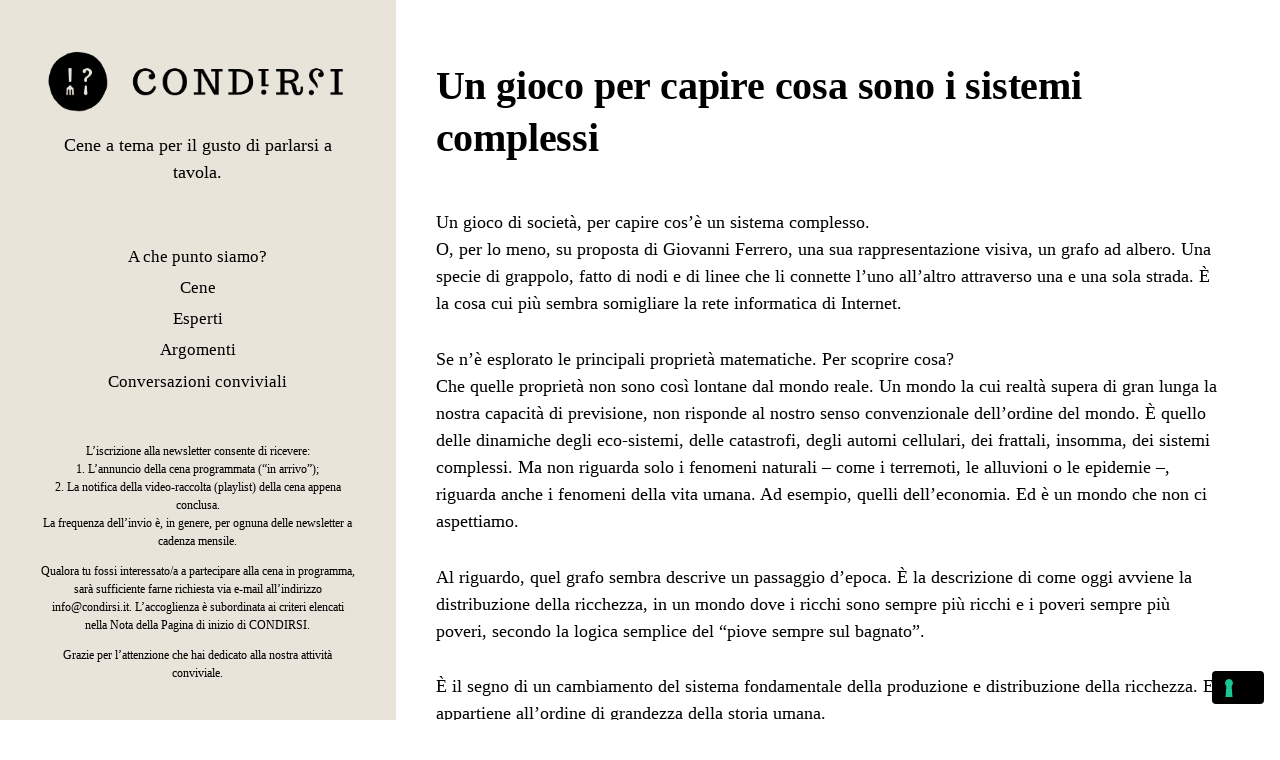

--- FILE ---
content_type: text/html; charset=UTF-8
request_url: http://www.condirsi.it/video/un-gioco-per-capire-cosa-sono-i-sistemi-complessi/
body_size: 11737
content:
<!DOCTYPE html>


<html class="no-js" lang="it-IT">

	<head>

		<meta http-equiv="content-type" content="text/html" charset="UTF-8" />
		<meta name="viewport" content="width=device-width, initial-scale=1.0" >

		<link rel="profile" href="http://gmpg.org/xfn/11">

					<script type="text/javascript" class="_iub_cs_skip">
				var _iub = _iub || {};
				_iub.csConfiguration = _iub.csConfiguration || {};
				_iub.csConfiguration.siteId = "2953545";
				_iub.csConfiguration.cookiePolicyId = "81157172";
			</script>
			<script class="_iub_cs_skip" src="https://cs.iubenda.com/sync/2953545.js"></script>
			<title>Un gioco per capire cosa sono i sistemi complessi &#8211; CONDIRSI</title>
<meta name='robots' content='max-image-preview:large' />
	<style>img:is([sizes="auto" i], [sizes^="auto," i]) { contain-intrinsic-size: 3000px 1500px }</style>
	<link rel='dns-prefetch' href='//cdn.iubenda.com' />
<link rel='dns-prefetch' href='//www.googletagmanager.com' />
<link rel='dns-prefetch' href='//stats.wp.com' />
<link rel='preconnect' href='//i0.wp.com' />
<link rel='preconnect' href='//c0.wp.com' />
<link rel="alternate" type="application/rss+xml" title="CONDIRSI &raquo; Feed" href="http://www.condirsi.it/feed/" />
<link rel="alternate" type="application/rss+xml" title="CONDIRSI &raquo; Feed dei commenti" href="http://www.condirsi.it/comments/feed/" />
<script type="text/javascript">
/* <![CDATA[ */
window._wpemojiSettings = {"baseUrl":"https:\/\/s.w.org\/images\/core\/emoji\/16.0.1\/72x72\/","ext":".png","svgUrl":"https:\/\/s.w.org\/images\/core\/emoji\/16.0.1\/svg\/","svgExt":".svg","source":{"concatemoji":"http:\/\/www.condirsi.it\/wp-includes\/js\/wp-emoji-release.min.js?ver=6.8.3"}};
/*! This file is auto-generated */
!function(s,n){var o,i,e;function c(e){try{var t={supportTests:e,timestamp:(new Date).valueOf()};sessionStorage.setItem(o,JSON.stringify(t))}catch(e){}}function p(e,t,n){e.clearRect(0,0,e.canvas.width,e.canvas.height),e.fillText(t,0,0);var t=new Uint32Array(e.getImageData(0,0,e.canvas.width,e.canvas.height).data),a=(e.clearRect(0,0,e.canvas.width,e.canvas.height),e.fillText(n,0,0),new Uint32Array(e.getImageData(0,0,e.canvas.width,e.canvas.height).data));return t.every(function(e,t){return e===a[t]})}function u(e,t){e.clearRect(0,0,e.canvas.width,e.canvas.height),e.fillText(t,0,0);for(var n=e.getImageData(16,16,1,1),a=0;a<n.data.length;a++)if(0!==n.data[a])return!1;return!0}function f(e,t,n,a){switch(t){case"flag":return n(e,"\ud83c\udff3\ufe0f\u200d\u26a7\ufe0f","\ud83c\udff3\ufe0f\u200b\u26a7\ufe0f")?!1:!n(e,"\ud83c\udde8\ud83c\uddf6","\ud83c\udde8\u200b\ud83c\uddf6")&&!n(e,"\ud83c\udff4\udb40\udc67\udb40\udc62\udb40\udc65\udb40\udc6e\udb40\udc67\udb40\udc7f","\ud83c\udff4\u200b\udb40\udc67\u200b\udb40\udc62\u200b\udb40\udc65\u200b\udb40\udc6e\u200b\udb40\udc67\u200b\udb40\udc7f");case"emoji":return!a(e,"\ud83e\udedf")}return!1}function g(e,t,n,a){var r="undefined"!=typeof WorkerGlobalScope&&self instanceof WorkerGlobalScope?new OffscreenCanvas(300,150):s.createElement("canvas"),o=r.getContext("2d",{willReadFrequently:!0}),i=(o.textBaseline="top",o.font="600 32px Arial",{});return e.forEach(function(e){i[e]=t(o,e,n,a)}),i}function t(e){var t=s.createElement("script");t.src=e,t.defer=!0,s.head.appendChild(t)}"undefined"!=typeof Promise&&(o="wpEmojiSettingsSupports",i=["flag","emoji"],n.supports={everything:!0,everythingExceptFlag:!0},e=new Promise(function(e){s.addEventListener("DOMContentLoaded",e,{once:!0})}),new Promise(function(t){var n=function(){try{var e=JSON.parse(sessionStorage.getItem(o));if("object"==typeof e&&"number"==typeof e.timestamp&&(new Date).valueOf()<e.timestamp+604800&&"object"==typeof e.supportTests)return e.supportTests}catch(e){}return null}();if(!n){if("undefined"!=typeof Worker&&"undefined"!=typeof OffscreenCanvas&&"undefined"!=typeof URL&&URL.createObjectURL&&"undefined"!=typeof Blob)try{var e="postMessage("+g.toString()+"("+[JSON.stringify(i),f.toString(),p.toString(),u.toString()].join(",")+"));",a=new Blob([e],{type:"text/javascript"}),r=new Worker(URL.createObjectURL(a),{name:"wpTestEmojiSupports"});return void(r.onmessage=function(e){c(n=e.data),r.terminate(),t(n)})}catch(e){}c(n=g(i,f,p,u))}t(n)}).then(function(e){for(var t in e)n.supports[t]=e[t],n.supports.everything=n.supports.everything&&n.supports[t],"flag"!==t&&(n.supports.everythingExceptFlag=n.supports.everythingExceptFlag&&n.supports[t]);n.supports.everythingExceptFlag=n.supports.everythingExceptFlag&&!n.supports.flag,n.DOMReady=!1,n.readyCallback=function(){n.DOMReady=!0}}).then(function(){return e}).then(function(){var e;n.supports.everything||(n.readyCallback(),(e=n.source||{}).concatemoji?t(e.concatemoji):e.wpemoji&&e.twemoji&&(t(e.twemoji),t(e.wpemoji)))}))}((window,document),window._wpemojiSettings);
/* ]]> */
</script>
<style id='wp-emoji-styles-inline-css' type='text/css'>

	img.wp-smiley, img.emoji {
		display: inline !important;
		border: none !important;
		box-shadow: none !important;
		height: 1em !important;
		width: 1em !important;
		margin: 0 0.07em !important;
		vertical-align: -0.1em !important;
		background: none !important;
		padding: 0 !important;
	}
</style>
<link rel='stylesheet' id='wp-block-library-css' href='https://c0.wp.com/c/6.8.3/wp-includes/css/dist/block-library/style.min.css' type='text/css' media='all' />
<style id='classic-theme-styles-inline-css' type='text/css'>
/*! This file is auto-generated */
.wp-block-button__link{color:#fff;background-color:#32373c;border-radius:9999px;box-shadow:none;text-decoration:none;padding:calc(.667em + 2px) calc(1.333em + 2px);font-size:1.125em}.wp-block-file__button{background:#32373c;color:#fff;text-decoration:none}
</style>
<link rel='stylesheet' id='mediaelement-css' href='https://c0.wp.com/c/6.8.3/wp-includes/js/mediaelement/mediaelementplayer-legacy.min.css' type='text/css' media='all' />
<link rel='stylesheet' id='wp-mediaelement-css' href='https://c0.wp.com/c/6.8.3/wp-includes/js/mediaelement/wp-mediaelement.min.css' type='text/css' media='all' />
<style id='jetpack-sharing-buttons-style-inline-css' type='text/css'>
.jetpack-sharing-buttons__services-list{display:flex;flex-direction:row;flex-wrap:wrap;gap:0;list-style-type:none;margin:5px;padding:0}.jetpack-sharing-buttons__services-list.has-small-icon-size{font-size:12px}.jetpack-sharing-buttons__services-list.has-normal-icon-size{font-size:16px}.jetpack-sharing-buttons__services-list.has-large-icon-size{font-size:24px}.jetpack-sharing-buttons__services-list.has-huge-icon-size{font-size:36px}@media print{.jetpack-sharing-buttons__services-list{display:none!important}}.editor-styles-wrapper .wp-block-jetpack-sharing-buttons{gap:0;padding-inline-start:0}ul.jetpack-sharing-buttons__services-list.has-background{padding:1.25em 2.375em}
</style>
<style id='global-styles-inline-css' type='text/css'>
:root{--wp--preset--aspect-ratio--square: 1;--wp--preset--aspect-ratio--4-3: 4/3;--wp--preset--aspect-ratio--3-4: 3/4;--wp--preset--aspect-ratio--3-2: 3/2;--wp--preset--aspect-ratio--2-3: 2/3;--wp--preset--aspect-ratio--16-9: 16/9;--wp--preset--aspect-ratio--9-16: 9/16;--wp--preset--color--black: #232D37;--wp--preset--color--cyan-bluish-gray: #abb8c3;--wp--preset--color--white: #FFF;--wp--preset--color--pale-pink: #f78da7;--wp--preset--color--vivid-red: #cf2e2e;--wp--preset--color--luminous-vivid-orange: #ff6900;--wp--preset--color--luminous-vivid-amber: #fcb900;--wp--preset--color--light-green-cyan: #7bdcb5;--wp--preset--color--vivid-green-cyan: #00d084;--wp--preset--color--pale-cyan-blue: #8ed1fc;--wp--preset--color--vivid-cyan-blue: #0693e3;--wp--preset--color--vivid-purple: #9b51e0;--wp--preset--color--darkest-gray: #4B555F;--wp--preset--color--darker-gray: #69737D;--wp--preset--color--gray: #9BA5AF;--wp--preset--color--light-gray: #DCDFE2;--wp--preset--color--lightest-gray: #E6E9EC;--wp--preset--gradient--vivid-cyan-blue-to-vivid-purple: linear-gradient(135deg,rgba(6,147,227,1) 0%,rgb(155,81,224) 100%);--wp--preset--gradient--light-green-cyan-to-vivid-green-cyan: linear-gradient(135deg,rgb(122,220,180) 0%,rgb(0,208,130) 100%);--wp--preset--gradient--luminous-vivid-amber-to-luminous-vivid-orange: linear-gradient(135deg,rgba(252,185,0,1) 0%,rgba(255,105,0,1) 100%);--wp--preset--gradient--luminous-vivid-orange-to-vivid-red: linear-gradient(135deg,rgba(255,105,0,1) 0%,rgb(207,46,46) 100%);--wp--preset--gradient--very-light-gray-to-cyan-bluish-gray: linear-gradient(135deg,rgb(238,238,238) 0%,rgb(169,184,195) 100%);--wp--preset--gradient--cool-to-warm-spectrum: linear-gradient(135deg,rgb(74,234,220) 0%,rgb(151,120,209) 20%,rgb(207,42,186) 40%,rgb(238,44,130) 60%,rgb(251,105,98) 80%,rgb(254,248,76) 100%);--wp--preset--gradient--blush-light-purple: linear-gradient(135deg,rgb(255,206,236) 0%,rgb(152,150,240) 100%);--wp--preset--gradient--blush-bordeaux: linear-gradient(135deg,rgb(254,205,165) 0%,rgb(254,45,45) 50%,rgb(107,0,62) 100%);--wp--preset--gradient--luminous-dusk: linear-gradient(135deg,rgb(255,203,112) 0%,rgb(199,81,192) 50%,rgb(65,88,208) 100%);--wp--preset--gradient--pale-ocean: linear-gradient(135deg,rgb(255,245,203) 0%,rgb(182,227,212) 50%,rgb(51,167,181) 100%);--wp--preset--gradient--electric-grass: linear-gradient(135deg,rgb(202,248,128) 0%,rgb(113,206,126) 100%);--wp--preset--gradient--midnight: linear-gradient(135deg,rgb(2,3,129) 0%,rgb(40,116,252) 100%);--wp--preset--font-size--small: 16px;--wp--preset--font-size--medium: 20px;--wp--preset--font-size--large: 24px;--wp--preset--font-size--x-large: 42px;--wp--preset--font-size--normal: 19px;--wp--preset--font-size--larger: 32px;--wp--preset--spacing--20: 0.44rem;--wp--preset--spacing--30: 0.67rem;--wp--preset--spacing--40: 1rem;--wp--preset--spacing--50: 1.5rem;--wp--preset--spacing--60: 2.25rem;--wp--preset--spacing--70: 3.38rem;--wp--preset--spacing--80: 5.06rem;--wp--preset--shadow--natural: 6px 6px 9px rgba(0, 0, 0, 0.2);--wp--preset--shadow--deep: 12px 12px 50px rgba(0, 0, 0, 0.4);--wp--preset--shadow--sharp: 6px 6px 0px rgba(0, 0, 0, 0.2);--wp--preset--shadow--outlined: 6px 6px 0px -3px rgba(255, 255, 255, 1), 6px 6px rgba(0, 0, 0, 1);--wp--preset--shadow--crisp: 6px 6px 0px rgba(0, 0, 0, 1);}:where(.is-layout-flex){gap: 0.5em;}:where(.is-layout-grid){gap: 0.5em;}body .is-layout-flex{display: flex;}.is-layout-flex{flex-wrap: wrap;align-items: center;}.is-layout-flex > :is(*, div){margin: 0;}body .is-layout-grid{display: grid;}.is-layout-grid > :is(*, div){margin: 0;}:where(.wp-block-columns.is-layout-flex){gap: 2em;}:where(.wp-block-columns.is-layout-grid){gap: 2em;}:where(.wp-block-post-template.is-layout-flex){gap: 1.25em;}:where(.wp-block-post-template.is-layout-grid){gap: 1.25em;}.has-black-color{color: var(--wp--preset--color--black) !important;}.has-cyan-bluish-gray-color{color: var(--wp--preset--color--cyan-bluish-gray) !important;}.has-white-color{color: var(--wp--preset--color--white) !important;}.has-pale-pink-color{color: var(--wp--preset--color--pale-pink) !important;}.has-vivid-red-color{color: var(--wp--preset--color--vivid-red) !important;}.has-luminous-vivid-orange-color{color: var(--wp--preset--color--luminous-vivid-orange) !important;}.has-luminous-vivid-amber-color{color: var(--wp--preset--color--luminous-vivid-amber) !important;}.has-light-green-cyan-color{color: var(--wp--preset--color--light-green-cyan) !important;}.has-vivid-green-cyan-color{color: var(--wp--preset--color--vivid-green-cyan) !important;}.has-pale-cyan-blue-color{color: var(--wp--preset--color--pale-cyan-blue) !important;}.has-vivid-cyan-blue-color{color: var(--wp--preset--color--vivid-cyan-blue) !important;}.has-vivid-purple-color{color: var(--wp--preset--color--vivid-purple) !important;}.has-black-background-color{background-color: var(--wp--preset--color--black) !important;}.has-cyan-bluish-gray-background-color{background-color: var(--wp--preset--color--cyan-bluish-gray) !important;}.has-white-background-color{background-color: var(--wp--preset--color--white) !important;}.has-pale-pink-background-color{background-color: var(--wp--preset--color--pale-pink) !important;}.has-vivid-red-background-color{background-color: var(--wp--preset--color--vivid-red) !important;}.has-luminous-vivid-orange-background-color{background-color: var(--wp--preset--color--luminous-vivid-orange) !important;}.has-luminous-vivid-amber-background-color{background-color: var(--wp--preset--color--luminous-vivid-amber) !important;}.has-light-green-cyan-background-color{background-color: var(--wp--preset--color--light-green-cyan) !important;}.has-vivid-green-cyan-background-color{background-color: var(--wp--preset--color--vivid-green-cyan) !important;}.has-pale-cyan-blue-background-color{background-color: var(--wp--preset--color--pale-cyan-blue) !important;}.has-vivid-cyan-blue-background-color{background-color: var(--wp--preset--color--vivid-cyan-blue) !important;}.has-vivid-purple-background-color{background-color: var(--wp--preset--color--vivid-purple) !important;}.has-black-border-color{border-color: var(--wp--preset--color--black) !important;}.has-cyan-bluish-gray-border-color{border-color: var(--wp--preset--color--cyan-bluish-gray) !important;}.has-white-border-color{border-color: var(--wp--preset--color--white) !important;}.has-pale-pink-border-color{border-color: var(--wp--preset--color--pale-pink) !important;}.has-vivid-red-border-color{border-color: var(--wp--preset--color--vivid-red) !important;}.has-luminous-vivid-orange-border-color{border-color: var(--wp--preset--color--luminous-vivid-orange) !important;}.has-luminous-vivid-amber-border-color{border-color: var(--wp--preset--color--luminous-vivid-amber) !important;}.has-light-green-cyan-border-color{border-color: var(--wp--preset--color--light-green-cyan) !important;}.has-vivid-green-cyan-border-color{border-color: var(--wp--preset--color--vivid-green-cyan) !important;}.has-pale-cyan-blue-border-color{border-color: var(--wp--preset--color--pale-cyan-blue) !important;}.has-vivid-cyan-blue-border-color{border-color: var(--wp--preset--color--vivid-cyan-blue) !important;}.has-vivid-purple-border-color{border-color: var(--wp--preset--color--vivid-purple) !important;}.has-vivid-cyan-blue-to-vivid-purple-gradient-background{background: var(--wp--preset--gradient--vivid-cyan-blue-to-vivid-purple) !important;}.has-light-green-cyan-to-vivid-green-cyan-gradient-background{background: var(--wp--preset--gradient--light-green-cyan-to-vivid-green-cyan) !important;}.has-luminous-vivid-amber-to-luminous-vivid-orange-gradient-background{background: var(--wp--preset--gradient--luminous-vivid-amber-to-luminous-vivid-orange) !important;}.has-luminous-vivid-orange-to-vivid-red-gradient-background{background: var(--wp--preset--gradient--luminous-vivid-orange-to-vivid-red) !important;}.has-very-light-gray-to-cyan-bluish-gray-gradient-background{background: var(--wp--preset--gradient--very-light-gray-to-cyan-bluish-gray) !important;}.has-cool-to-warm-spectrum-gradient-background{background: var(--wp--preset--gradient--cool-to-warm-spectrum) !important;}.has-blush-light-purple-gradient-background{background: var(--wp--preset--gradient--blush-light-purple) !important;}.has-blush-bordeaux-gradient-background{background: var(--wp--preset--gradient--blush-bordeaux) !important;}.has-luminous-dusk-gradient-background{background: var(--wp--preset--gradient--luminous-dusk) !important;}.has-pale-ocean-gradient-background{background: var(--wp--preset--gradient--pale-ocean) !important;}.has-electric-grass-gradient-background{background: var(--wp--preset--gradient--electric-grass) !important;}.has-midnight-gradient-background{background: var(--wp--preset--gradient--midnight) !important;}.has-small-font-size{font-size: var(--wp--preset--font-size--small) !important;}.has-medium-font-size{font-size: var(--wp--preset--font-size--medium) !important;}.has-large-font-size{font-size: var(--wp--preset--font-size--large) !important;}.has-x-large-font-size{font-size: var(--wp--preset--font-size--x-large) !important;}
:where(.wp-block-post-template.is-layout-flex){gap: 1.25em;}:where(.wp-block-post-template.is-layout-grid){gap: 1.25em;}
:where(.wp-block-columns.is-layout-flex){gap: 2em;}:where(.wp-block-columns.is-layout-grid){gap: 2em;}
:root :where(.wp-block-pullquote){font-size: 1.5em;line-height: 1.6;}
</style>
<link rel='stylesheet' id='koji-style-css' href='http://www.condirsi.it/wp-content/themes/koji/style.css?ver=2.0.9' type='text/css' media='all' />

<script  type="text/javascript" class=" _iub_cs_skip" type="text/javascript" id="iubenda-head-inline-scripts-0">
/* <![CDATA[ */
            var _iub = _iub || [];
            _iub.csConfiguration ={"floatingPreferencesButtonDisplay":"bottom-right","lang":"it","siteId":"2953545","cookiePolicyId":"81157172","whitelabel":false,"banner":{"closeButtonDisplay":false,"listPurposes":true,"explicitWithdrawal":true,"rejectButtonDisplay":true,"acceptButtonDisplay":true,"customizeButtonDisplay":true,"position":"float-top-right","style":"dark"},"perPurposeConsent":true,"googleAdditionalConsentMode":true}; 
/* ]]> */
</script>
<script  type="text/javascript" charset="UTF-8" async="" class=" _iub_cs_skip" type="text/javascript" src="//cdn.iubenda.com/cs/iubenda_cs.js?ver=3.12.4" id="iubenda-head-scripts-0-js"></script>
<script type="text/javascript" src="https://c0.wp.com/c/6.8.3/wp-includes/js/jquery/jquery.min.js" id="jquery-core-js"></script>
<script type="text/javascript" src="https://c0.wp.com/c/6.8.3/wp-includes/js/jquery/jquery-migrate.min.js" id="jquery-migrate-js"></script>

<!-- Snippet del tag Google (gtag.js) aggiunto da Site Kit -->
<!-- Snippet Google Analytics aggiunto da Site Kit -->
<script type="text/javascript" src="https://www.googletagmanager.com/gtag/js?id=G-5CG5M6MT61" id="google_gtagjs-js" async></script>
<script type="text/javascript" id="google_gtagjs-js-after">
/* <![CDATA[ */
window.dataLayer = window.dataLayer || [];function gtag(){dataLayer.push(arguments);}
gtag("set","linker",{"domains":["www.condirsi.it"]});
gtag("js", new Date());
gtag("set", "developer_id.dZTNiMT", true);
gtag("config", "G-5CG5M6MT61");
/* ]]> */
</script>
<link rel="https://api.w.org/" href="http://www.condirsi.it/wp-json/" /><link rel="EditURI" type="application/rsd+xml" title="RSD" href="http://www.condirsi.it/xmlrpc.php?rsd" />
<meta name="generator" content="WordPress 6.8.3" />
<link rel="canonical" href="http://www.condirsi.it/video/un-gioco-per-capire-cosa-sono-i-sistemi-complessi/" />
<link rel='shortlink' href='http://www.condirsi.it/?p=938' />
<link rel="alternate" title="oEmbed (JSON)" type="application/json+oembed" href="http://www.condirsi.it/wp-json/oembed/1.0/embed?url=http%3A%2F%2Fwww.condirsi.it%2Fvideo%2Fun-gioco-per-capire-cosa-sono-i-sistemi-complessi%2F" />
<link rel="alternate" title="oEmbed (XML)" type="text/xml+oembed" href="http://www.condirsi.it/wp-json/oembed/1.0/embed?url=http%3A%2F%2Fwww.condirsi.it%2Fvideo%2Fun-gioco-per-capire-cosa-sono-i-sistemi-complessi%2F&#038;format=xml" />
<meta name="generator" content="Site Kit by Google 1.162.1" />	<style>img#wpstats{display:none}</style>
				<script>document.documentElement.className = document.documentElement.className.replace( 'no-js', 'js' );</script>
		<style type="text/css" id="custom-background-css">
body.custom-background { background-color: #ffffff; }
</style>
	<link rel="icon" href="https://i0.wp.com/www.condirsi.it/wp-content/uploads/2021/01/cropped-condirsi_logo.png?fit=32%2C32" sizes="32x32" />
<link rel="icon" href="https://i0.wp.com/www.condirsi.it/wp-content/uploads/2021/01/cropped-condirsi_logo.png?fit=192%2C192" sizes="192x192" />
<link rel="apple-touch-icon" href="https://i0.wp.com/www.condirsi.it/wp-content/uploads/2021/01/cropped-condirsi_logo.png?fit=180%2C180" />
<meta name="msapplication-TileImage" content="https://i0.wp.com/www.condirsi.it/wp-content/uploads/2021/01/cropped-condirsi_logo.png?fit=270%2C270" />

	</head>

	<body class="wp-singular video-template-default single single-video postid-938 custom-background wp-custom-logo wp-theme-koji has-tabor-blocks pagination-type-button missing-post-thumbnail">

		
		<div id="site-wrapper">

			<header id="site-header" role="banner">

				<a class="skip-link" href="#site-content">Salta al contenuto</a>
				<a class="skip-link" href="#main-menu">Passa al menu principale</a>

				<div class="header-top section-inner">

					
			<a href="http://www.condirsi.it/" title="CONDIRSI" class="custom-logo-link">
				<img src="https://i0.wp.com/www.condirsi.it/wp-content/uploads/2022/02/cropped-condirsi-logo%401800x.png?fit=1801%2C353" width="1801" height="353" alt="CONDIRSI" />
			</a>

			
					<button type="button" aria-pressed="false" class="toggle nav-toggle" data-toggle-target=".mobile-menu-wrapper" data-toggle-scroll-lock="true" data-toggle-attribute="">
						<label>
							<span class="show">Menu</span>
							<span class="hide">Chiudi</span>
						</label>
						<div class="bars">
							<div class="bar"></div>
							<div class="bar"></div>
							<div class="bar"></div>
						</div><!-- .bars -->
					</button><!-- .nav-toggle -->

				</div><!-- .header-top -->

				<div class="header-inner section-inner">

					<div class="header-inner-top">

						
							<p class="site-description">Cene a tema per il gusto di parlarsi a tavola.</p>

						
						<ul class="site-nav reset-list-style" id="main-menu" role="navigation">
							<li id="menu-item-1407" class="menu-item menu-item-type-post_type menu-item-object-page menu-item-1407"><a href="http://www.condirsi.it/a-che-punto-siamo/">A che punto siamo?</a></li>
<li id="menu-item-849" class="menu-item menu-item-type-post_type menu-item-object-page menu-item-849"><a href="http://www.condirsi.it/tutte-le-cene/">Cene</a></li>
<li id="menu-item-848" class="menu-item menu-item-type-post_type menu-item-object-page menu-item-848"><a href="http://www.condirsi.it/esperti/">Esperti</a></li>
<li id="menu-item-847" class="menu-item menu-item-type-post_type menu-item-object-page menu-item-847"><a href="http://www.condirsi.it/argomenti/">Argomenti</a></li>
<li id="menu-item-846" class="menu-item menu-item-type-post_type menu-item-object-page menu-item-846"><a href="http://www.condirsi.it/conversazioni-conviviali/">Conversazioni conviviali</a></li>
						</ul>

						
							<div class="sidebar-widgets">
								<div id="text-4" class="widget widget_text"><div class="widget-content">			<div class="textwidget"><p>L’iscrizione alla newsletter consente di ricevere:<br />
1. L’annuncio della cena programmata (“in arrivo”);<br />
2. La notifica della video-raccolta (playlist) della cena appena conclusa.<br />
La frequenza dell’invio è, in genere, per ognuna delle newsletter a cadenza mensile.</p>
<p>Qualora tu fossi interessato/a a partecipare alla cena in programma, sarà sufficiente farne richiesta via e-mail all’indirizzo info@condirsi.it. L’accoglienza è subordinata ai criteri elencati nella Nota della Pagina di inizio di CONDIRSI.</p>
<p>Grazie per l’attenzione che hai dedicato alla nostra attività conviviale.</p>
</div>
		</div><div class="clear"></div></div><div id="custom_html-3" class="widget_text widget widget_custom_html"><div class="widget_text widget-content"><div class="textwidget custom-html-widget"><!-- Begin Mailchimp Signup Form -->
<link href="//cdn-images.mailchimp.com/embedcode/classic-10_7_dtp.css" rel="stylesheet" type="text/css">
<style type="text/css">
	#mc_embed_signup{background:#fff; clear:left; font:14px Helvetica,Arial,sans-serif; }
	/* Add your own Mailchimp form style overrides in your site stylesheet or in this style block.
	   We recommend moving this block and the preceding CSS link to the HEAD of your HTML file. */
</style>
<style type="text/css">
	#mc-embedded-subscribe-form input[type=checkbox]{display: inline; width: auto;margin-right: 10px;}
	#mergeRow-gdpr {margin-top: 20px;}
	#mergeRow-gdpr fieldset label {font-weight: normal;}
	#mc-embedded-subscribe-form .mc_fieldset{border:none;min-height: 0px;padding-bottom:0px;}
</style>
<div id="mc_embed_signup">
<form action="https://condirsi.us13.list-manage.com/subscribe/post?u=3ba041f307867a3fde0b1be8e&amp;id=27119c3cd5" method="post" id="mc-embedded-subscribe-form" name="mc-embedded-subscribe-form" class="validate" target="_blank" novalidate>
    <div id="mc_embed_signup_scroll">
	
<div class="indicates-required"><span class="asterisk">*</span> indicates required</div>
<div class="mc-field-group">
	<label for="mce-EMAIL">Email  <span class="asterisk">*</span>
</label>
	<input type="email" value="" name="EMAIL" class="required email" id="mce-EMAIL">
</div>
<div class="mc-field-group">
	<label for="mce-FNAME">Nome </label>
	<input type="text" value="" name="FNAME" class="" id="mce-FNAME">
</div>
<div class="mc-field-group">
	<label for="mce-LNAME">Cognome </label>
	<input type="text" value="" name="LNAME" class="" id="mce-LNAME">
</div>
<div id="mergeRow-gdpr" class="mergeRow gdpr-mergeRow content__gdprBlock mc-field-group">
    <div class="content__gdpr">
        <label>Autorizzazione per l'utilizzo dei dati personali</label>
        <p>Condirsi utilizzerà i tuoi dati esclusivamente per informarti sulle sue attività ed eventi.

Per favore cliccare sul box per dare il tuo consenso all'utilizzo dei tuoi dati personali (nome, cognome e indirizzo e-mail) esclusivamente allo scopo di inviare la nostra newsletter.</p>
        <fieldset class="mc_fieldset gdprRequired mc-field-group" name="interestgroup_field">
		<label class="checkbox subfield" for="gdpr_6841"><input type="checkbox" id="gdpr_6841" name="gdpr[6841]" value="Y" class="av-checkbox "><span>Autorizzo </span> </label>
        </fieldset>
        <p>Puoi cambiare idea in qualsiasi momento facendo clic sul link di Unsubscribe nel piè di pagina di ogni email che ricevi da noi, o contattandoci su info@condirsi.it. </p>
    </div>
    <div class="content__gdprLegal">
        <p>We use Mailchimp as our marketing platform. By clicking below to subscribe, you acknowledge that your information will be transferred to Mailchimp for processing. <a href="https://mailchimp.com/legal/terms" target="_blank">Learn more about Mailchimp's privacy practices here.</a></p>
    </div>
</div>
	<div id="mce-responses" class="clear foot">
		<div class="response" id="mce-error-response" style="display:none"></div>
		<div class="response" id="mce-success-response" style="display:none"></div>
	</div>    <!-- real people should not fill this in and expect good things - do not remove this or risk form bot signups-->
    <div style="position: absolute; left: -5000px;" aria-hidden="true"><input type="text" name="b_3ba041f307867a3fde0b1be8e_27119c3cd5" tabindex="-1" value=""></div>
        <div class="optionalParent">
            <div class="clear foot">
                <input type="submit" value="Subscribe" name="subscribe" id="mc-embedded-subscribe" class="button">
                <p class="brandingLogo"><a href="http://eepurl.com/h7E675" title="Mailchimp - email marketing made easy and fun"><img src="https://eep.io/mc-cdn-images/template_images/branding_logo_text_dark_dtp.svg"></a></p>
            </div>
        </div>
    </div>
</form>
</div>
<script type='text/javascript' src='//s3.amazonaws.com/downloads.mailchimp.com/js/mc-validate.js'></script><script type='text/javascript'>(function($) {window.fnames = new Array(); window.ftypes = new Array();fnames[0]='EMAIL';ftypes[0]='email';fnames[1]='FNAME';ftypes[1]='text';fnames[2]='LNAME';ftypes[2]='text';}(jQuery));var $mcj = jQuery.noConflict(true);</script>
<!--End mc_embed_signup--></div></div><div class="clear"></div></div><div id="iubenda_legal_widget-2" class="widget widget_iubenda_legal_widget"><div class="widget-content"><section><a href="https://www.iubenda.com/privacy-policy/81157172" class="iubenda-white iubenda-noiframe iubenda-embed iubenda-noiframe " title="Privacy Policy ">Privacy Policy</a><script type="text/javascript">(function (w,d) {var loader = function () {var s = d.createElement("script"), tag = d.getElementsByTagName("script")[0]; s.src="https://cdn.iubenda.com/iubenda.js"; tag.parentNode.insertBefore(s,tag);}; if(w.addEventListener){w.addEventListener("load", loader, false);}else if(w.attachEvent){w.attachEvent("onload", loader);}else{w.onload = loader;}})(window, document);</script></section></div><div class="clear"></div></div>							</div><!-- .sidebar-widgets -->

						
					</div><!-- .header-inner-top -->

					<div class="social-menu-wrapper">

						
							<ul class="social-menu reset-list-style social-icons s-icons">

								
									<li class="search-toggle-wrapper"><button type="button" aria-pressed="false" data-toggle-target=".search-overlay" data-set-focus=".search-overlay .search-field" class="toggle search-toggle"><span class="screen-reader-text">Attiva/disattiva il campo di ricerca</span></button></li>

									<li id="menu-item-321" class="menu-item menu-item-type-custom menu-item-object-custom menu-item-321"><a href="https://www.facebook.com/condirsi.it"><span class="screen-reader-text">Facebook</span></a></li>
<li id="menu-item-1647" class="menu-item menu-item-type-custom menu-item-object-custom menu-item-1647"><a href="https://www.youtube.com/channel/UC_jhhe1gLjqJUYm3Ygc0B5g"><span class="screen-reader-text">Youtube</span></a></li>

							</ul><!-- .social-menu -->

						
					</div><!-- .social-menu-wrapper -->

				</div><!-- .header-inner -->

			</header><!-- #site-header -->

			<div class="mobile-menu-wrapper" aria-expanded="false">

				<div class="mobile-menu section-inner">

					<div class="mobile-menu-top">

						
							<p class="site-description">Cene a tema per il gusto di parlarsi a tavola.</p>

						
						<ul class="site-nav reset-list-style" id="mobile-menu" role="navigation">
							<li class="menu-item menu-item-type-post_type menu-item-object-page menu-item-1407"><a href="http://www.condirsi.it/a-che-punto-siamo/">A che punto siamo?</a></li>
<li class="menu-item menu-item-type-post_type menu-item-object-page menu-item-849"><a href="http://www.condirsi.it/tutte-le-cene/">Cene</a></li>
<li class="menu-item menu-item-type-post_type menu-item-object-page menu-item-848"><a href="http://www.condirsi.it/esperti/">Esperti</a></li>
<li class="menu-item menu-item-type-post_type menu-item-object-page menu-item-847"><a href="http://www.condirsi.it/argomenti/">Argomenti</a></li>
<li class="menu-item menu-item-type-post_type menu-item-object-page menu-item-846"><a href="http://www.condirsi.it/conversazioni-conviviali/">Conversazioni conviviali</a></li>
						</ul>

						
							<div class="sidebar-widgets">
								<div id="text-4" class="widget widget_text"><div class="widget-content">			<div class="textwidget"><p>L’iscrizione alla newsletter consente di ricevere:<br />
1. L’annuncio della cena programmata (“in arrivo”);<br />
2. La notifica della video-raccolta (playlist) della cena appena conclusa.<br />
La frequenza dell’invio è, in genere, per ognuna delle newsletter a cadenza mensile.</p>
<p>Qualora tu fossi interessato/a a partecipare alla cena in programma, sarà sufficiente farne richiesta via e-mail all’indirizzo info@condirsi.it. L’accoglienza è subordinata ai criteri elencati nella Nota della Pagina di inizio di CONDIRSI.</p>
<p>Grazie per l’attenzione che hai dedicato alla nostra attività conviviale.</p>
</div>
		</div><div class="clear"></div></div><div id="custom_html-3" class="widget_text widget widget_custom_html"><div class="widget_text widget-content"><div class="textwidget custom-html-widget"><!-- Begin Mailchimp Signup Form -->
<link href="//cdn-images.mailchimp.com/embedcode/classic-10_7_dtp.css" rel="stylesheet" type="text/css">
<style type="text/css">
	#mc_embed_signup{background:#fff; clear:left; font:14px Helvetica,Arial,sans-serif; }
	/* Add your own Mailchimp form style overrides in your site stylesheet or in this style block.
	   We recommend moving this block and the preceding CSS link to the HEAD of your HTML file. */
</style>
<style type="text/css">
	#mc-embedded-subscribe-form input[type=checkbox]{display: inline; width: auto;margin-right: 10px;}
	#mergeRow-gdpr {margin-top: 20px;}
	#mergeRow-gdpr fieldset label {font-weight: normal;}
	#mc-embedded-subscribe-form .mc_fieldset{border:none;min-height: 0px;padding-bottom:0px;}
</style>
<div id="mc_embed_signup">
<form action="https://condirsi.us13.list-manage.com/subscribe/post?u=3ba041f307867a3fde0b1be8e&amp;id=27119c3cd5" method="post" id="mc-embedded-subscribe-form" name="mc-embedded-subscribe-form" class="validate" target="_blank" novalidate>
    <div id="mc_embed_signup_scroll">
	
<div class="indicates-required"><span class="asterisk">*</span> indicates required</div>
<div class="mc-field-group">
	<label for="mce-EMAIL">Email  <span class="asterisk">*</span>
</label>
	<input type="email" value="" name="EMAIL" class="required email" id="mce-EMAIL">
</div>
<div class="mc-field-group">
	<label for="mce-FNAME">Nome </label>
	<input type="text" value="" name="FNAME" class="" id="mce-FNAME">
</div>
<div class="mc-field-group">
	<label for="mce-LNAME">Cognome </label>
	<input type="text" value="" name="LNAME" class="" id="mce-LNAME">
</div>
<div id="mergeRow-gdpr" class="mergeRow gdpr-mergeRow content__gdprBlock mc-field-group">
    <div class="content__gdpr">
        <label>Autorizzazione per l'utilizzo dei dati personali</label>
        <p>Condirsi utilizzerà i tuoi dati esclusivamente per informarti sulle sue attività ed eventi.

Per favore cliccare sul box per dare il tuo consenso all'utilizzo dei tuoi dati personali (nome, cognome e indirizzo e-mail) esclusivamente allo scopo di inviare la nostra newsletter.</p>
        <fieldset class="mc_fieldset gdprRequired mc-field-group" name="interestgroup_field">
		<label class="checkbox subfield" for="gdpr_6841"><input type="checkbox" id="gdpr_6841" name="gdpr[6841]" value="Y" class="av-checkbox "><span>Autorizzo </span> </label>
        </fieldset>
        <p>Puoi cambiare idea in qualsiasi momento facendo clic sul link di Unsubscribe nel piè di pagina di ogni email che ricevi da noi, o contattandoci su info@condirsi.it. </p>
    </div>
    <div class="content__gdprLegal">
        <p>We use Mailchimp as our marketing platform. By clicking below to subscribe, you acknowledge that your information will be transferred to Mailchimp for processing. <a href="https://mailchimp.com/legal/terms" target="_blank">Learn more about Mailchimp's privacy practices here.</a></p>
    </div>
</div>
	<div id="mce-responses" class="clear foot">
		<div class="response" id="mce-error-response" style="display:none"></div>
		<div class="response" id="mce-success-response" style="display:none"></div>
	</div>    <!-- real people should not fill this in and expect good things - do not remove this or risk form bot signups-->
    <div style="position: absolute; left: -5000px;" aria-hidden="true"><input type="text" name="b_3ba041f307867a3fde0b1be8e_27119c3cd5" tabindex="-1" value=""></div>
        <div class="optionalParent">
            <div class="clear foot">
                <input type="submit" value="Subscribe" name="subscribe" id="mc-embedded-subscribe" class="button">
                <p class="brandingLogo"><a href="http://eepurl.com/h7E675" title="Mailchimp - email marketing made easy and fun"><img src="https://eep.io/mc-cdn-images/template_images/branding_logo_text_dark_dtp.svg"></a></p>
            </div>
        </div>
    </div>
</form>
</div>
<script type='text/javascript' src='//s3.amazonaws.com/downloads.mailchimp.com/js/mc-validate.js'></script><script type='text/javascript'>(function($) {window.fnames = new Array(); window.ftypes = new Array();fnames[0]='EMAIL';ftypes[0]='email';fnames[1]='FNAME';ftypes[1]='text';fnames[2]='LNAME';ftypes[2]='text';}(jQuery));var $mcj = jQuery.noConflict(true);</script>
<!--End mc_embed_signup--></div></div><div class="clear"></div></div><div id="iubenda_legal_widget-2" class="widget widget_iubenda_legal_widget"><div class="widget-content"><section><a href="https://www.iubenda.com/privacy-policy/81157172" class="iubenda-white iubenda-noiframe iubenda-embed iubenda-noiframe " title="Privacy Policy ">Privacy Policy</a><script type="text/javascript">(function (w,d) {var loader = function () {var s = d.createElement("script"), tag = d.getElementsByTagName("script")[0]; s.src="https://cdn.iubenda.com/iubenda.js"; tag.parentNode.insertBefore(s,tag);}; if(w.addEventListener){w.addEventListener("load", loader, false);}else if(w.attachEvent){w.attachEvent("onload", loader);}else{w.onload = loader;}})(window, document);</script></section></div><div class="clear"></div></div>							</div><!-- .sidebar-widgets -->

						
					</div><!-- .mobile-menu-top -->

					<div class="social-menu-wrapper">

						
							<ul class="social-menu reset-list-style social-icons s-icons mobile">

								
									<li class="search-toggle-wrapper"><button type="button" aria-pressed="false" data-toggle-target=".search-overlay" data-set-focus=".search-overlay .search-field" class="toggle search-toggle"><span class="screen-reader-text">Attiva/disattiva il campo di ricerca</span></button></li>

									<li class="menu-item menu-item-type-custom menu-item-object-custom menu-item-321"><a href="https://www.facebook.com/condirsi.it"><span class="screen-reader-text">Facebook</span></a></li>
<li class="menu-item menu-item-type-custom menu-item-object-custom menu-item-1647"><a href="https://www.youtube.com/channel/UC_jhhe1gLjqJUYm3Ygc0B5g"><span class="screen-reader-text">Youtube</span></a></li>

							</ul><!-- .social-menu -->

						
					</div><!-- .social-menu-wrapper -->

				</div><!-- .mobile-menu -->

			</div><!-- .mobile-menu-wrapper -->

			
				<div class="search-overlay cover-modal" aria-expanded="false">

					<div class="section-inner search-overlay-form-wrapper">
						
<form role="search" method="get" class="search-form" action="http://www.condirsi.it/">
	<label for="search-form-696d64e4a7e2d">
		<span class="screen-reader-text">Ricerca per:</span>
		<img aria-hidden="true" src="http://www.condirsi.it/wp-content/themes/koji/assets/images/icons/spyglass.svg" />
	</label>
	<input type="search" id="search-form-696d64e4a7e2d" class="search-field" placeholder="Inserisci la query di ricerca" value="" name="s" />
	<button type="submit" class="search-submit screen-reader-text">Cerca</button>
</form>
					</div><!-- .section-inner -->

					<button type="button" class="toggle search-untoggle" data-toggle-target=".search-overlay" data-set-focus=".search-toggle:visible">
						<div class="search-untoggle-inner">
							<img aria-hidden="true" src="http://www.condirsi.it/wp-content/themes/koji/assets/images/icons/cross.svg" />
						</div>
						<span class="screen-reader-text">Nascondi la sovrapposizione di ricerca</span>
					</button><!-- .search-untoggle -->

				</div><!-- .search-overlay -->

			
<main id="site-content" role="main">


	<article class="single-container bg-color-white post-938 video type-video status-publish hentry appuntamenti_tax-1006 argomenti_tax-accelerazione argomenti_tax-albert-laszlo-barabasi argomenti_tax-ambiente argomenti_tax-attaccamento-preferenziale-preferential-attachment argomenti_tax-automa-cellulare argomenti_tax-borghesia argomenti_tax-capitalismo-industriale argomenti_tax-catastrofe argomenti_tax-ceti-sociali argomenti_tax-cigno-nero argomenti_tax-complessita argomenti_tax-comportamento argomenti_tax-comportamento-prevedibile argomenti_tax-corruzione argomenti_tax-cultura-dellindustria argomenti_tax-cultura-protestante argomenti_tax-distribuzione-del-reddito argomenti_tax-distribuzione-normale argomenti_tax-distribuzione-strana argomenti_tax-disuguaglianza argomenti_tax-economia argomenti_tax-ecosistema argomenti_tax-effetto-serra argomenti_tax-fenomeni-naturali argomenti_tax-fordismo argomenti_tax-frattale argomenti_tax-funzione-gaussiana argomenti_tax-futuro argomenti_tax-gioco argomenti_tax-grafo argomenti_tax-grafo-ad-albero argomenti_tax-internet argomenti_tax-luddismo argomenti_tax-matematica argomenti_tax-mondo argomenti_tax-mondo-globale argomenti_tax-nodo-arco argomenti_tax-ordine-sociale argomenti_tax-passato argomenti_tax-poverta argomenti_tax-presente argomenti_tax-prevedibilita argomenti_tax-previsione argomenti_tax-prima-rivoluzione-industriale argomenti_tax-probabilita argomenti_tax-rappresentazionei argomenti_tax-reddito argomenti_tax-rete argomenti_tax-rete-a-invarianza-di-scala argomenti_tax-ricchezza argomenti_tax-ricchi-poveri argomenti_tax-rivoluzione-industriale argomenti_tax-sistema argomenti_tax-sistema-gerarchico argomenti_tax-sistemi-complessi argomenti_tax-solitudine argomenti_tax-teoria-della-probabilita argomenti_tax-terremoto argomenti_tax-variabilita argomenti_tax-welfare-welfare-state missing-thumbnail" id="post-938">

	
	<div class="post-inner section-inner">

		<header class="post-header">

			<h1 class="post-title">Un gioco per capire cosa sono i sistemi complessi</h1>
		</header><!-- .post-header -->

		<div class="entry-content">

			
	                      <p>Un gioco di società, per capire cos’è un sistema complesso.<br />
O, per lo meno, su proposta di Giovanni Ferrero, una sua rappresentazione visiva, un grafo ad albero. Una specie di grappolo, fatto di nodi e di linee che li connette l’uno all’altro attraverso una e una sola strada. È la cosa cui più sembra somigliare la rete informatica di Internet.</p>
<p>Se n’è esplorato le principali proprietà matematiche. Per scoprire cosa?<br />
Che quelle proprietà non sono così lontane dal mondo reale. Un mondo la cui realtà supera di gran lunga la nostra capacità di previsione, non risponde al nostro senso convenzionale dell’ordine del mondo. È quello delle dinamiche degli eco-sistemi, delle catastrofi, degli automi cellulari, dei frattali, insomma, dei sistemi complessi. Ma non riguarda solo i fenomeni naturali – come i terremoti, le alluvioni o le epidemie –, riguarda anche i fenomeni della vita umana. Ad esempio, quelli dell’economia. Ed è un mondo che non ci aspettiamo.</p>
<p>Al riguardo, quel grafo sembra descrive un passaggio d’epoca. È la descrizione di come oggi avviene la distribuzione della ricchezza, in un mondo dove i ricchi sono sempre più ricchi e i poveri sempre più poveri, secondo la logica semplice del “piove sempre sul bagnato”.</p>
<p>È il segno di un cambiamento del sistema fondamentale della produzione e distribuzione della ricchezza. E appartiene all’ordine di grandezza della storia umana.</p>
<p>È un cambiamento che è possibile imparare a governare?</p>
<p>(1, continua)</p>
                                    
                  <div class="ratio ratio-16x9"><iframe title="UN GIOCO PER CAPIRE COSA SONO I SISTEMI COMPLESSI" width="600" height="338" src="https://www.youtube.com/embed/LD-2ZF42mMI?feature=oembed&controls=1&hd=1&autoplay=0" frameborder="0" allow="accelerometer; autoplay; clipboard-write; encrypted-media; gyroscope; picture-in-picture; web-share" referrerpolicy="strict-origin-when-cross-origin" allowfullscreen frameborder="0" class="embed-responsive-item _iub_cs_activate"></iframe></div>				  

				  <h6>Video appartenente alla cena:</h6>
																											<article class="preview preview-video do-spot post-938 video type-video status-publish hentry appuntamenti_tax-1006 argomenti_tax-accelerazione argomenti_tax-albert-laszlo-barabasi argomenti_tax-ambiente argomenti_tax-attaccamento-preferenziale-preferential-attachment argomenti_tax-automa-cellulare argomenti_tax-borghesia argomenti_tax-capitalismo-industriale argomenti_tax-catastrofe argomenti_tax-ceti-sociali argomenti_tax-cigno-nero argomenti_tax-complessita argomenti_tax-comportamento argomenti_tax-comportamento-prevedibile argomenti_tax-corruzione argomenti_tax-cultura-dellindustria argomenti_tax-cultura-protestante argomenti_tax-distribuzione-del-reddito argomenti_tax-distribuzione-normale argomenti_tax-distribuzione-strana argomenti_tax-disuguaglianza argomenti_tax-economia argomenti_tax-ecosistema argomenti_tax-effetto-serra argomenti_tax-fenomeni-naturali argomenti_tax-fordismo argomenti_tax-frattale argomenti_tax-funzione-gaussiana argomenti_tax-futuro argomenti_tax-gioco argomenti_tax-grafo argomenti_tax-grafo-ad-albero argomenti_tax-internet argomenti_tax-luddismo argomenti_tax-matematica argomenti_tax-mondo argomenti_tax-mondo-globale argomenti_tax-nodo-arco argomenti_tax-ordine-sociale argomenti_tax-passato argomenti_tax-poverta argomenti_tax-presente argomenti_tax-prevedibilita argomenti_tax-previsione argomenti_tax-prima-rivoluzione-industriale argomenti_tax-probabilita argomenti_tax-rappresentazionei argomenti_tax-reddito argomenti_tax-rete argomenti_tax-rete-a-invarianza-di-scala argomenti_tax-ricchezza argomenti_tax-ricchi-poveri argomenti_tax-rivoluzione-industriale argomenti_tax-sistema argomenti_tax-sistema-gerarchico argomenti_tax-sistemi-complessi argomenti_tax-solitudine argomenti_tax-teoria-della-probabilita argomenti_tax-terremoto argomenti_tax-variabilita argomenti_tax-welfare-welfare-state missing-thumbnail" id="post-938">

									<div class="preview-wrapper">

										
										
																						<a class="preview-media" href="http://www.condirsi.it/cene/sistemi-complessi-da-governare/">
												<figure  class="preview-media preview-media-link" style="background-image: url(https://i0.wp.com/www.condirsi.it/wp-content/uploads/2021/08/Rete.png?fit=1276%2C838);background-repeat: no-repeat;background-size: cover;background-position: center; position: relative;"></figure>
											</a>

										
										<div class="preview-inner">

										<div class="info">
												<p class="tipo-post">
													<strong><span class=""> Cena Nº61</span></strong>
												</p>

											
										</div>

										<h2 class="preview-title"><a href="http://www.condirsi.it/cene/sistemi-complessi-da-governare/">Sistemi complessi, da governare</a></h2>

										
										<div class="esperti">
											<p class="heading-size-2">con Giovanni Ferrero</p>	  
										</div>

											
										</div><!-- .preview-inner -->

									</div><!-- .preview-wrapper -->

								</article>

													
	
		
	</div><!-- .post-inner -->

</article>




</main><!-- #site-content -->

			<footer id="site-footer" role="contentinfo">

				
			

			</footer><!-- #site-footer -->
			
			<script type="speculationrules">
{"prefetch":[{"source":"document","where":{"and":[{"href_matches":"\/*"},{"not":{"href_matches":["\/wp-*.php","\/wp-admin\/*","\/wp-content\/uploads\/*","\/wp-content\/*","\/wp-content\/plugins\/*","\/wp-content\/themes\/koji\/*","\/*\\?(.+)"]}},{"not":{"selector_matches":"a[rel~=\"nofollow\"]"}},{"not":{"selector_matches":".no-prefetch, .no-prefetch a"}}]},"eagerness":"conservative"}]}
</script>
<script type="text/javascript" src="https://c0.wp.com/c/6.8.3/wp-includes/js/imagesloaded.min.js" id="imagesloaded-js"></script>
<script type="text/javascript" src="https://c0.wp.com/c/6.8.3/wp-includes/js/masonry.min.js" id="masonry-js"></script>
<script type="text/javascript" id="koji_construct-js-extra">
/* <![CDATA[ */
var koji_ajax_load_more = {"ajaxurl":"http:\/\/www.condirsi.it\/wp-admin\/admin-ajax.php"};
/* ]]> */
</script>
<script type="text/javascript" src="http://www.condirsi.it/wp-content/themes/koji/assets/js/construct.js?ver=2.0.9" id="koji_construct-js"></script>
<script type="text/javascript" id="jetpack-stats-js-before">
/* <![CDATA[ */
_stq = window._stq || [];
_stq.push([ "view", JSON.parse("{\"v\":\"ext\",\"blog\":\"248990349\",\"post\":\"938\",\"tz\":\"0\",\"srv\":\"www.condirsi.it\",\"j\":\"1:15.0.2\"}") ]);
_stq.push([ "clickTrackerInit", "248990349", "938" ]);
/* ]]> */
</script>
<script type="text/javascript" src="https://stats.wp.com/e-202603.js" id="jetpack-stats-js" defer="defer" data-wp-strategy="defer"></script>

		</div><!-- #site-wrapper -->

	</body>
</html>


--- FILE ---
content_type: image/svg+xml
request_url: http://www.condirsi.it/wp-content/themes/koji/assets/images/icons/spyglass.svg
body_size: 1435
content:
<?xml version="1.0" encoding="UTF-8"?>
<svg width="48px" height="48px" viewBox="0 0 48 48" version="1.1" xmlns="http://www.w3.org/2000/svg" xmlns:xlink="http://www.w3.org/1999/xlink">
    <title></title>
    <desc></desc>
    <defs></defs>
    <g id="Design" stroke="none" stroke-width="1" fill="none" fill-rule="evenodd">
        <g id="Search-Desktop" transform="translate(-697.000000, -426.000000)" class="fill-layer" fill="#232D37" fill-rule="nonzero">
            <g id="Group-3" transform="translate(697.000000, 426.000000)">
                <path d="M38.4765585,35.0824459 L47.2970563,43.9029437 C48.2343146,44.840202 48.2343146,46.359798 47.2970563,47.2970563 C46.359798,48.2343146 44.840202,48.2343146 43.9029437,47.2970563 L35.0824459,38.4765585 C31.3872359,41.4324651 26.7000329,43.2 21.6,43.2 C9.6706494,43.2 0,33.5293506 0,21.6 C0,9.6706494 9.6706494,0 21.6,0 C33.5293506,0 43.2,9.6706494 43.2,21.6 C43.2,26.7000329 41.4324651,31.3872359 38.4765585,35.0824459 Z M33.6993263,33.2553386 C36.6100235,30.2344677 38.4,26.1262696 38.4,21.6 C38.4,12.3216162 30.8783838,4.8 21.6,4.8 C12.3216162,4.8 4.8,12.3216162 4.8,21.6 C4.8,30.8783838 12.3216162,38.4 21.6,38.4 C26.1262696,38.4 30.2344677,36.6100235 33.2553386,33.6993263 C33.3185,33.6171808 33.3877017,33.5381858 33.4629437,33.4629437 C33.5381858,33.3877017 33.6171808,33.3185 33.6993263,33.2553386 Z" id="Combined-Shape"></path>
            </g>
        </g>
    </g>
</svg>